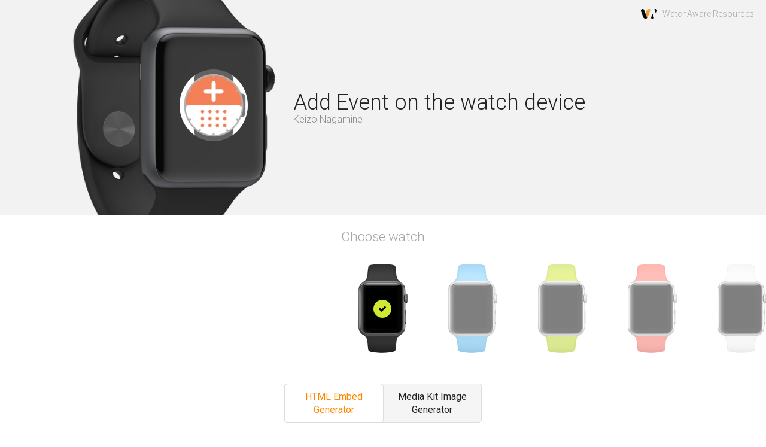

--- FILE ---
content_type: text/html;charset=utf-8
request_url: https://watchaware.com/v3/embed/995141224
body_size: 2923
content:
<!DOCTYPE html>
<html class="no-js">
<head>
  <meta charset="utf-8">
  <meta http-equiv="X-UA-Compatible" content="IE=edge">
    <meta name="twitter:widgets:theme" content="light">
	<meta name="twitter:widgets:link-color" content="#dc7d1a">
	<meta name="twitter:card" content="summary"><meta name="twitter:title" content="Add Event on the watch device by Keizo Nagamine Watch App Embed Generator - WatchAware">
	<meta name="twitter:site" content="@watchaware">
	<meta name="twitter:description" content="The WatchAware Embed Generator for Add Event on the watch device by Keizo Nagamine">
	<meta name="twitter:image:src" content="https://s3.amazonaws.com/itunes-images/app-assets/995141224/16089088/995141224-16089088-circularArtwork-300.jpg">
	<meta name="twitter:partner" content="tfwp">
	<title>Add Event on the watch device by Keizo Nagamine Watch App Embed Generator - WatchAware</title>
	<meta name="description" content="The WatchAware Embed Generator for Add Event on the watch device by Keizo Nagamine">
	<link href="https://watchaware.com/v3/embed/995141224" rel="canonical" />
	<meta property="og:locale" content="en_US">
	<meta property="og:type" content="website">
	<meta property="og:title" content="Add Event on the watch device by Keizo Nagamine Watch App Embed Generator - WatchAware">
	<meta property="og:description" content="The WatchAware Embed Generator for Add Event on the watch device by Keizo Nagamine">
	<meta property="og:url" content="https://watchaware.com/v3/embed/995141224">
	<meta property="og:site_name" content="WatchAware">
	<meta property="og:image" content="https://s3.amazonaws.com/itunes-images/app-assets/995141224/16089088/995141224-16089088-circularArtwork-300.jpg">
	<script type="text/javascript">
		(function(i,s,o,g,r,a,m){i['GoogleAnalyticsObject']=r;i[r]=i[r]||function(){
			(i[r].q=i[r].q||[]).push(arguments)},i[r].l=1*new Date();a=s.createElement(o),
			m=s.getElementsByTagName(o)[0];a.async=1;a.src=g;m.parentNode.insertBefore(a,m)
		})(window,document,'script','//www.google-analytics.com/analytics.js','__gaTracker');
		__gaTracker('create', 'UA-53639315-2', 'auto');
		__gaTracker('set', 'forceSSL', true);
		__gaTracker('require', 'linkid', 'linkid.js');
		__gaTracker('send','pageview');
    // v4
	</script>
  <meta name="viewport" content="width=device-width, initial-scale=1">
  <link rel='stylesheet' href='//fonts.googleapis.com/css?family=Roboto:400,300,100,700' type='text/css'>
  <link rel="stylesheet" href="//maxcdn.bootstrapcdn.com/font-awesome/4.3.0/css/font-awesome.min.css">
  <link rel="stylesheet" href="https://cdn-embed-v3.watchaware.com/v3/assets/embed_generator/css/main-v1.2.css">
  <script src="https://cdn-embed-v3.watchaware.com/v3/assets/js/modernizr-custom.min.js"></script>
	<script>
	var WATCHAWARE_APP = {};
	WATCHAWARE_APP.id = "995141224";
	// Lookup for default image
	WATCHAWARE_APP.embed_default_styles = {
				"42alu-grey-sport-black":"https://s3.amazonaws.com/mediakit-images/app-assets/995141224/13632123/995141224-13632123-embed-42alu-grey-sport-black.jpg",
				"42gold-classic-black":"https://s3.amazonaws.com/mediakit-images/app-assets/995141224/13632123/995141224-13632123-embed-42gold-classic-black.jpg",
				"42steel-black-link-black":"https://s3.amazonaws.com/mediakit-images/app-assets/995141224/13632123/995141224-13632123-embed-42steel-black-link-black.jpg",
				"42steel-link-grey":"https://s3.amazonaws.com/mediakit-images/app-assets/995141224/13632123/995141224-13632123-embed-42steel-link-grey.jpg",
				"42steel-sport-black":"https://s3.amazonaws.com/mediakit-images/app-assets/995141224/13632123/995141224-13632123-embed-42steel-sport-black.jpg",
				"42alu-sport-black":"https://s3.amazonaws.com/mediakit-images/app-assets/995141224/13632123/995141224-13632123-embed-42alu-sport-black.jpg",
				"42gold-classic-blue":"https://s3.amazonaws.com/mediakit-images/app-assets/995141224/13632123/995141224-13632123-embed-42gold-classic-blue.jpg",
				"42steel-classic-black":"https://s3.amazonaws.com/mediakit-images/app-assets/995141224/13632123/995141224-13632123-embed-42steel-classic-black.jpg",
				"42steel-milanese":"https://s3.amazonaws.com/mediakit-images/app-assets/995141224/13632123/995141224-13632123-embed-42steel-milanese.jpg",
				"42steel-sport-white":"https://s3.amazonaws.com/mediakit-images/app-assets/995141224/13632123/995141224-13632123-embed-42steel-sport-white.jpg",
				"42alu-sport-blue":"https://s3.amazonaws.com/mediakit-images/app-assets/995141224/13632123/995141224-13632123-embed-42alu-sport-blue.jpg",
				"42gold-modern-red":"https://s3.amazonaws.com/mediakit-images/app-assets/995141224/13632123/995141224-13632123-embed-42gold-modern-red.jpg",
				"42steel-leather-black":"https://s3.amazonaws.com/mediakit-images/app-assets/995141224/13632123/995141224-13632123-embed-42steel-leather-black.jpg",
				"42steel-modern-black":"https://s3.amazonaws.com/mediakit-images/app-assets/995141224/13632123/995141224-13632123-embed-42steel-modern-black.jpg",
				"42alu-sport-green":"https://s3.amazonaws.com/mediakit-images/app-assets/995141224/13632123/995141224-13632123-embed-42alu-sport-green.jpg",
				"42gold-rose-modern-rose":"https://s3.amazonaws.com/mediakit-images/app-assets/995141224/13632123/995141224-13632123-embed-42gold-rose-modern-rose.jpg",
				"42steel-leather-blue":"https://s3.amazonaws.com/mediakit-images/app-assets/995141224/13632123/995141224-13632123-embed-42steel-leather-blue.jpg",
				"42steel-modern-blue":"https://s3.amazonaws.com/mediakit-images/app-assets/995141224/13632123/995141224-13632123-embed-42steel-modern-blue.jpg",
				"42alu-sport-pink":"https://s3.amazonaws.com/mediakit-images/app-assets/995141224/13632123/995141224-13632123-embed-42alu-sport-pink.jpg",
				"42gold-rose-sport-white":"https://s3.amazonaws.com/mediakit-images/app-assets/995141224/13632123/995141224-13632123-embed-42gold-rose-sport-white.jpg",
				"42steel-leather-brown":"https://s3.amazonaws.com/mediakit-images/app-assets/995141224/13632123/995141224-13632123-embed-42steel-leather-brown.jpg",
				"42steel-modern-brown":"https://s3.amazonaws.com/mediakit-images/app-assets/995141224/13632123/995141224-13632123-embed-42steel-modern-brown.jpg",
				"42alu-sport-white":"https://s3.amazonaws.com/mediakit-images/app-assets/995141224/13632123/995141224-13632123-embed-42alu-sport-white.jpg",
				"42gold-sport-black":"https://s3.amazonaws.com/mediakit-images/app-assets/995141224/13632123/995141224-13632123-embed-42gold-sport-black.jpg",
				"42steel-leather-stone":"https://s3.amazonaws.com/mediakit-images/app-assets/995141224/13632123/995141224-13632123-embed-42steel-leather-stone.jpg",
				"42steel-modern-pink":"https://s3.amazonaws.com/mediakit-images/app-assets/995141224/13632123/995141224-13632123-embed-42steel-modern-pink.jpg",
		};
	</script>
</head>
<body><div class="wr-header">
  <div class="wr-header__center clearfix">
    <div class="wr-header__logo">WatchAware Resources</div>
    <div class="wr-header__img">
      <img src="https://daw52dg0bedts.cloudfront.net/watchaware-embed-assets/apple-watch-sport--space-gray-aluminum-case-black-sport-band--0332.jpg">
      <div class="wr-header__icon">
        <img src="https://s3.amazonaws.com/itunes-images/app-assets/995141224/16089088/995141224-16089088-circularArtwork-300.jpg">
      </div>
    </div>
    <div class="wr-header__data">
      <div class="wr-header__data__text">
        <h1>Add Event on the watch device</h1>
        <h3>Keizo Nagamine</h3>
      </div>
    </div>
  </div>
</div>
<div class="text-center margin-t--20 text-16 opacity04">Choose watch</div>
<div class="wr-watch-wrap">
  <div class="wr-watch">
    <div class="wr-watch__img js-watch active" data-string="111/10101"><img src="../assets/images/watch_combinations_thumb/alu-grey-sport-black.png"></div>
    <div class="wr-watch__img js-watch" data-string="110/10102"><img src="../assets/images/watch_combinations_thumb/alu-sport-blue.png"></div>
    <div class="wr-watch__img js-watch" data-string="110/10103"><img src="../assets/images/watch_combinations_thumb/alu-sport-green.png"></div>
    <div class="wr-watch__img js-watch" data-string="110/10104"><img src="../assets/images/watch_combinations_thumb/alu-sport-pink.png"></div>
    <div class="wr-watch__img js-watch" data-string="110/10105"><img src="../assets/images/watch_combinations_thumb/alu-sport-white.png"></div>
    <div class="wr-watch__img--divider"></div>
    <div class="wr-watch__img js-watch" data-string="120/10101"><img src="../assets/images/watch_combinations_thumb/steel-sport-black.png"></div>
    <div class="wr-watch__img js-watch" data-string="120/10105"><img src="../assets/images/watch_combinations_thumb/steel-sport-white.png"></div>
    <div class="wr-watch__img js-watch" data-string="120/10201"><img src="../assets/images/watch_combinations_thumb/steel-modern-black.png"></div>
    <div class="wr-watch__img js-watch" data-string="120/10202"><img src="../assets/images/watch_combinations_thumb/steel-modern-blue.png"></div>
    <div class="wr-watch__img js-watch" data-string="120/10203"><img src="../assets/images/watch_combinations_thumb/steel-modern-brown.png"></div>
    <div class="wr-watch__img js-watch" data-string="120/10204"><img src="../assets/images/watch_combinations_thumb/steel-modern-pink.png"></div>
    <div class="wr-watch__img js-watch" data-string="120/10301"><img src="../assets/images/watch_combinations_thumb/steel-classic-black.png"></div>
    <div class="wr-watch__img js-watch" data-string="120/10401"><img src="../assets/images/watch_combinations_thumb/steel-leather-black.png"></div>
    <div class="wr-watch__img js-watch" data-string="120/10402"><img src="../assets/images/watch_combinations_thumb/steel-leather-blue.png"></div>
    <div class="wr-watch__img js-watch" data-string="120/10403"><img src="../assets/images/watch_combinations_thumb/steel-leather-brown.png"></div>
    <div class="wr-watch__img js-watch" data-string="120/10404"><img src="../assets/images/watch_combinations_thumb/steel-leather-stone.png"></div>
    <div class="wr-watch__img js-watch" data-string="120/10501"><img src="../assets/images/watch_combinations_thumb/steel-link-grey.png"></div>
    <div class="wr-watch__img js-watch" data-string="121/10502"><img src="../assets/images/watch_combinations_thumb/steel-black-link-black.png"></div>
    <div class="wr-watch__img js-watch" data-string="120/10601"><img src="../assets/images/watch_combinations_thumb/steel-milanese.png"></div>
    <div class="wr-watch__img--divider"></div>
    <div class="wr-watch__img js-watch" data-string="130/10101"><img src="../assets/images/watch_combinations_thumb/gold-sport-black.png"></div>
    <div class="wr-watch__img js-watch" data-string="131/10105"><img src="../assets/images/watch_combinations_thumb/gold-rose-sport-white.png"></div>
    <div class="wr-watch__img js-watch" data-string="130/10205"><img src="../assets/images/watch_combinations_thumb/gold-modern-red.png"></div>
    <div class="wr-watch__img js-watch" data-string="131/10206"><img src="../assets/images/watch_combinations_thumb/gold-rose-modern-rose.png"></div>
    <div class="wr-watch__img js-watch" data-string="130/10302"><img src="../assets/images/watch_combinations_thumb/gold-classic-black.png"></div>
    <div class="wr-watch__img js-watch" data-string="130/10303"><img src="../assets/images/watch_combinations_thumb/gold-classic-blue.png"></div>
  </div>
</div>
<div class="main-wrapper">
  <div class="wr-select">
    <button class="js-select active">HTML Embed Generator</button>
    <button class="js-select">Media Kit Image Generator</button>
  </div>
  <div class="eg-wrapper clearfix wr-generator js-generator active">
    <div class="eg-preview js-preview" data-src="https://cdn-embed-v3.watchaware.com">
    </div>
    <div class="eg-generator">
      <div class="eg-generator__section eg-generator__section--small clearfix">
        <h2 class="eg-generator__section__title">Size</h2>
        <div class="eg-generator__section__pick">
          <button class="eg-pick--prime js-head-size active">Large</button>
          <button class="eg-pick--prime js-head-size">Medium</button>
          <button class="eg-pick--prime js-head-size">Small</button>
        </div>
      </div>
      <div class="eg-generator__section eg-generator__section--small clearfix">
        <h2 class="eg-generator__section__title">Description</h2>
        <div class="eg-generator__section__pick">
          <button class="eg-pick--prime js-desc-size active">Full</button>
          <button class="eg-pick--prime js-desc-size">Title</button>
          <button class="eg-pick--prime js-desc-size">No</button>
        </div>
      </div>
      <div class="eg-generator__section eg-generator__section--small clearfix">
        <h2 class="eg-generator__section__title">Icon Start</h2>
        <div class="eg-generator__section__pick">
          <button class="eg-pick--prime js-icon-start active">App</button>
          <button class="eg-pick--prime js-icon-start">Glance</button>
          <button class="eg-pick--prime js-icon-start">Notification</button>
        </div>
      </div>
      <div class="eg-generator__section eg-generator__section--small clearfix">
        <h2 class="eg-generator__section__title">Auto Start</h2>
        <div class="eg-generator__section__pick">
          <button class="eg-pick--prime js-auto-start">App</button>
          <button class="eg-pick--prime js-auto-start">Glance</button>
          <button class="eg-pick--prime js-auto-start">Notification</button>
        </div>
      </div>
      <div class="eg-generator__section eg-generator__section-code">
        Paste code into your website:
        <textarea class="eg-generator-code js-code"></textarea>
      </div>
    </div>
  </div>
  <div class="eg-wrapper clearfix wr-generator js-generator">
    <div class="rg">
      <div class="rg__control">
        <div class="rg__control__box rg__control__box--presets">
          <span>Presets: </span>
          <button class="js-preset active">1</button>
          <button class="js-preset">2</button>
          <button class="js-preset">3</button>
          <button class="js-preset">4</button>
          <button class="js-preset">5</button>
        </div>
      </div>
      <div class="rg__control clearfix">
        <div class="rg__control__box">
          <button class="js-option active">Icon</button>
          <button class="js-option active">Title</button>
          <button class="js-option active">Dev</button>
        </div>
        <div class="rg__control__box">
          <button class="js-control active"><i class="fa fa-refresh"></i></button>
          <button class="js-control"><i class="fa fa-repeat"></i></button>
          <button class="js-control"><i class="fa fa-arrows"></i></button>
          <button class="js-control"><i class="fa fa-expand"></i></button>
        </div>
        <div class="rg__control__box">
          <button class="js-control"><i class="fa fa-text-width"></i></button>
          <button class="js-align active"><i class="fa fa-align-left"></i></button>
          <button class="js-align"><i class="fa fa-align-center"></i></button>
          <button class="js-align"><i class="fa fa-align-right"></i></button>
        </div>
        <div class="rg__control__box">
          <button class="js-control"><i class="fa fa-arrows-v"></i></button>
        </div>
        <button class="rg__control__get js-get">Get Image</button>
      </div>
      <div id="js-swipe" class="rg__wrapper">
        <div class="rg__loader js-load">
          <svg width="70" height="70">
            <path id="js-loader" d="m3,35c0,-17.679558 14.320442,-32 32,-32c17.679558,0 32,14.320442 32,32c0,17.679558 -14.320442,32 -32,32c-17.679558,0 -32,-14.320442 -32,-32z"></path>
          </svg>
        </div>
        <canvas id="js-canvas" class="rg__canvas" width="2000" height="1125"></canvas>
        <div class="rg__counter js-size"></div>
      </div>
      <div class="rg__assets js-screen" data-icon="https://s3.amazonaws.com/itunes-images/app-assets/995141224/16089088/995141224-16089088-circularArtwork-300.jpg" data-title="Add Event on the watch device" data-dev="Keizo Nagamine"
           data-img="https://s3.amazonaws.com/itunes-images/app-assets/995141224/16089088/995141224-16089088-screenshot-watch-1.jpg,https://s3.amazonaws.com/itunes-images/app-assets/995141224/16089088/995141224-16089088-screenshot-watch-2.jpg,https://s3.amazonaws.com/itunes-images/app-assets/995141224/16089088/995141224-16089088-screenshot-watch-3.jpg,https://s3.amazonaws.com/itunes-images/app-assets/995141224/16089088/995141224-16089088-screenshot-watch-4.jpg,https://s3.amazonaws.com/itunes-images/app-assets/995141224/16089088/995141224-16089088-screenshot-watch-5.jpg,">
      </div>
    </div>
  </div>
</div>
<script src="//ajax.googleapis.com/ajax/libs/jquery/1.10.2/jquery.min.js"></script>
<script src="https://cdn-embed-v3.watchaware.com/v3/assets/js/jquery.touchSwipe.min.js"></script>
<script src="https://cdn-embed-v3.watchaware.com/v3/assets/js/watchaware-demo-embed.js"></script>
<script src="https://cdn-embed-v3.watchaware.com/v3/assets/embed_generator/js/main-v1.5.js"></script>
<script defer src="https://static.cloudflareinsights.com/beacon.min.js/vcd15cbe7772f49c399c6a5babf22c1241717689176015" integrity="sha512-ZpsOmlRQV6y907TI0dKBHq9Md29nnaEIPlkf84rnaERnq6zvWvPUqr2ft8M1aS28oN72PdrCzSjY4U6VaAw1EQ==" data-cf-beacon='{"version":"2024.11.0","token":"76d12e575e814ec2a2703750f80f4be6","r":1,"server_timing":{"name":{"cfCacheStatus":true,"cfEdge":true,"cfExtPri":true,"cfL4":true,"cfOrigin":true,"cfSpeedBrain":true},"location_startswith":null}}' crossorigin="anonymous"></script>
<script defer src="https://static.cloudflareinsights.com/beacon.min.js/vcd15cbe7772f49c399c6a5babf22c1241717689176015" integrity="sha512-ZpsOmlRQV6y907TI0dKBHq9Md29nnaEIPlkf84rnaERnq6zvWvPUqr2ft8M1aS28oN72PdrCzSjY4U6VaAw1EQ==" data-cf-beacon='{"version":"2024.11.0","token":"76d12e575e814ec2a2703750f80f4be6","r":1,"server_timing":{"name":{"cfCacheStatus":true,"cfEdge":true,"cfExtPri":true,"cfL4":true,"cfOrigin":true,"cfSpeedBrain":true},"location_startswith":null}}' crossorigin="anonymous"></script>
</body>
</html>

--- FILE ---
content_type: text/html;charset=utf-8
request_url: https://cdn-embed-v3.watchaware.com/v3/i/995141224/111/10101/1/0/2/2
body_size: 2781
content:
<!DOCTYPE html>
<html>
<head>
  <meta charset="utf-8">
  <meta http-equiv="X-UA-Compatible" content="IE=edge">
  <title></title>
  <meta name="description" content="App embed src">
  <meta name="viewport" content="width=device-width, initial-scale=1">
  <link href="https://watchaware.com/watch-apps/995141224" rel="canonical" />
  <link rel='stylesheet' href='//fonts.googleapis.com/css?family=Roboto:400,300,100,700' type='text/css'>
  <link rel="stylesheet" href="https://cdn-embed-v3.watchaware.com/v3/assets/css/iframe-main-v1.5.css">
  <script>
    if (window==window.top) {
      /* Page is intended as iframe - redirect user to article */
      //window.location="http://watchaware.com/watch-apps/995141224"; // Disalbed while in developement FIXME
    }
  </script>
  <script src="https://cdn-embed-v3.watchaware.com/v3/assets/js/modernizr-custom.min.js"></script>
</head>
<body><!--
Possible classes to set on the frame div based on the url codes
  watch-alu          - base alu face
  watch-alu-grey     - dark grey alu face
  watch-steel        - base steel face
  watch-steel-black  - black steel face
  watch-gold         - base gold face
  watch-gold-rose    - rose gold face
  VALUE: watch--alu-grey
  band--no-band      - no band shown
  band--sport-black
  band--sport-blue
  band--sport-green
  band--sport-pink
  band--sport-white
  band--modern-blue
  band--modern-brown
  band--modern-pink
  band--modern-red
  band--modern-rose
  band--milanese
  band--link-black
  band--link-grey
  band--leather-blue
  band--leather-brown
  band--leather-stone
  band--classic-black
  band--classic-blue
  VALUE: band--sport-black
  head-m              - half band visible
  head-s              - only a small portion of the band is visible
  VALUE:  
  no-description      - app discription is not visible
  VALUE:  
  js-icon-app          - app starts on app icon click on the watch screen
  js-icon-glance       - glance starts on app icon click on the watch screen
  js-icon-notification - notification starts on app icon click on the watch screen
  VALUE: js-icon-app
  js-auto-app         - app starts automatically
  js-auto-glance      - glance starts automatically
  js-auto-notification - notification starts automatically
  VALUE: 
-->
<!--
App Meta
  app_name- Add Event on the watch device
  app_full_name- Add Event on the watch device - simple and easy app for adding events to the calendar
  app_icon- https://s3.amazonaws.com/itunes-images/app-assets/995141224/16089088/995141224-16089088-circularArtwork-300.jpg
  developer_name- Keizo Nagamine
  app_synopsis- [About App]
By using this application, you can register events to calendars on the watch device.
(So you need an Apple Watch device.)
[Basic Features]
You can edit these setting items.
+ Title (Select from candidates, or use voice dictation.)
+ All-day
+ Start date
+ End date
[Additional Features]
By purchasing additional features on parent(iOS) app, you can use these features.
+ Repeat setting
+ Calendar setting
+ Alert setting
+ Edit Title candidates
[Title Candidates]
If you purchase additional features on parent(iOS) app, you can edit Title Candidates list.
Changes is applied to Apple Watch app and you can select new candidates.
  app_synopsis_short- [About App]
  dev_link- 
  dev_about- 
  dev_itunes- https://apps.apple.com/us/developer/keizo-nagamine/id509800615?uo=4
  dev_facebook- 
  dev_twitter- 
  dev_gplus- 
  permalink- http://watchaware.com/watch-apps/995141224
  Video
	poster - apng - h264 - app_static_screen_image- app_video_apng- app_video_h264-   yes - app_supports_app
  Glances:
  Notification:
  -->
<div class="frame clearfix loading watch--alu-grey band--sport-black   js-icon-app    js-load js-watch">
  <div class="frame-head">
    <a href="http://watchaware.com/watch-apps/995141224" target="_top" class="frame-logo">
      <span class="frame-logo__letter">W</span>
      <span class="frame-logo__letter">A</span>
      <span class="frame-logo__letter">T</span>
      <span class="frame-logo__letter">C</span>
      <span class="frame-logo__letter">H</span>
      <span class="frame-logo__letter">A</span>
      <span class="frame-logo__letter">W</span>
      <span class="frame-logo__letter">A</span>
      <span class="frame-logo__letter">R</span>
      <span class="frame-logo__letter">E</span>
    </a>
    <div class="frame-watch">
      <!-- Load indicator -->
      <div class="frame-watch__load show-on-load"></div>
      <!-- Watch band -->
      <div class="frame-watch__band hide-on-load"></div>
      <!-- Watch face -->
      <div class="frame-watch__face">
        <div class="frame-watch__face__screen">
          <a href="http://watchaware.com/watch-apps/995141224" target="_top"
             class="stage-sample show-bad-browser" style="background-image: url('https://s3.amazonaws.com/itunes-images/app-assets/995141224/16089088/995141224-16089088-circularArtwork-300.jpg')"></a>
          <div class="stage hide-bad-browser js-stage">
            <div class="stage__base js-base">
              <!-- App logo goes here as a background image. -->
              <!-- add js-app/glance/notification-btn class depending on what should play on the icon click -->
              <div class="stage-icon" style="background-image: url('https://s3.amazonaws.com/itunes-images/app-assets/995141224/16089088/995141224-16089088-circularArtwork-300.jpg')"></div>
              <div class="stage-icon"></div>
              <div class="stage-icon"></div>
              <div class="stage-icon"></div>
              <div class="stage-icon"></div>
              <div class="stage-icon"></div>
              <div class="stage-icon"></div>
              <div class="stage-icon"></div>
              <div class="stage-icon"></div>
              <div class="stage-icon"></div>
              <div class="stage-icon"></div>
              <div class="stage-icon"></div>
              <div class="stage-icon"></div>
              <div class="stage-icon"></div>
              <div class="stage-icon"></div>
              <div class="stage-icon"></div>
              <div class="stage-icon"></div>
              <div class="stage-icon"></div>
              <div class="stage-icon"></div>
              <div class="stage-icon"></div>
            </div>
            <div class="stage__blur"></div>
                        <!-- Static image (first frame) of the app goes here as a background image,
                 apng source goes into data-apng, video source goes into data-video attribute. -->
            <div class="stage__zoom js-app">
              <div class="stage__zoom__app application application--gallery" style="background-image: url('')"
                   data-apng=""
                   data-video="">
                <!-- if there is no video just screenshots, insert those here.
                     First image has 'active' class, others have 'hidden'.
                     Also, in this case, 'application--gallery' class need to be added to the parent div -->
                                <img src="https://s3.amazonaws.com/itunes-images/app-assets/995141224/16089088/995141224-16089088-screenshot-watch-1.jpg" class="w-active">
                                <img src="https://s3.amazonaws.com/itunes-images/app-assets/995141224/16089088/995141224-16089088-screenshot-watch-2.jpg" class="w-hidden">
                                <img src="https://s3.amazonaws.com/itunes-images/app-assets/995141224/16089088/995141224-16089088-screenshot-watch-3.jpg" class="w-hidden">
                                <img src="https://s3.amazonaws.com/itunes-images/app-assets/995141224/16089088/995141224-16089088-screenshot-watch-4.jpg" class="w-hidden">
                                <img src="https://s3.amazonaws.com/itunes-images/app-assets/995141224/16089088/995141224-16089088-screenshot-watch-5.jpg" class="w-hidden">
                </div>
            </div>
            </div>
        </div>
        <div class="frame-watch__face__crown hide-bad-browser js-crown"></div>
      </div>
    </div>
    <a href="http://watchaware.com/watch-apps/995141224" target="_top" class="frame-icon">
      <img src="https://s3.amazonaws.com/itunes-images/app-assets/995141224/16089088/995141224-16089088-circularArtwork-300.jpg">
    </a>
    <div class="frame-controls hide-on-load hide-bad-browser">
            <button class="frame-controls__btn js-app-btn" data-str="App"><i class="wa-icon-record-1"></i></button>
      </div>
  </div>
  <div class="frame-app-data">
    <div class="frame-app-data__first clearfix">
      <a href="http://watchaware.com/watch-apps/995141224" target="_top" class="frame-app-data__icon">
        <img src="https://s3.amazonaws.com/itunes-images/app-assets/995141224/16089088/995141224-16089088-circularArtwork-300.jpg">
      </a>
      <a href="http://watchaware.com/watch-apps/995141224" target="_top" class="frame-app-data__title truncate">Add Event on the watch device - simple and easy app for adding events to the calendar</a>
      <div class="frame-app-data__developer truncate">Keizo Nagamine</div>
    </div>
    <div class="frame-app-data__last">[About App]
By using this application, you can register events to calendars on the watch device.
(So you need an Apple Watch device.)
[Basic Features]
You can edit these setting items.
+ Title (Select from candidates, or use voice dictation.)
+ All-day
+ Start date
+ End date
[Additional Features]
By purchasing additional features on parent(iOS) app, you can use these features.
+ Repeat setting
+ Calendar setting
+ Alert setting
+ Edit Title candidates
[Title Candidates]
If you purchase additional features on parent(iOS) app, you can edit Title Candidates list.
Changes is applied to Apple Watch app and you can select new candidates.</div>
    <div class="frame-share">
      <button class="frame-share__btn frame-share__btn--like js-like" data-id="995141224" data-str="0"><i class="wa-icon-heart"></i></button>
      <button class="frame-share__btn frame-share__btn--share js-share" data-str="share"><i class="wa-icon-link-3"></i></button>
      <a href="https://www.tumblr.com/share" target="_top" class="frame-share__link frame-share__link--tu"><i class="wa-icon-tumblr"></i></a>
      <a href="http://www.reddit.com/submit?url=http://watchaware.com/watch-apps/995141224&title=Add Event on the watch device - simple and easy app for adding events to the calendar" target="_top"
         class="frame-share__link frame-share__link--re"><i class="wa-icon-reddit"></i></a>
      <a href="https://plus.google.com/share?url=http://watchaware.com/watch-apps/995141224" target="_top"
         class="frame-share__link frame-share__link--go"><i class="wa-icon-google-plus"></i></a>
      <a href="https://pinterest.com/pin/create/button/?url=http://watchaware.com/watch-apps/995141224&description=[About App]&media=" target="_top"
         class="frame-share__link frame-share__link--pi"><i class="wa-icon-pinterest"></i></a>
      <a href="https://www.facebook.com/sharer/sharer.php?u=http://watchaware.com/watch-apps/995141224" target="_top"
         class="frame-share__link frame-share__link--fb"><i class="wa-icon-facebook"></i></a>
      <a href="https://twitter.com/intent/tweet?text=Add Event on the watch device - simple and easy app for adding events to the calendar&url=http://watchaware.com/watch-apps/995141224&via=watchaware" target="_top"
         class="frame-share__link frame-share__link--tw"><i class="wa-icon-twitter"></i></a>
    </div>
    <div class="browser-happy show-bad-browser">
      Browser is not suitable for app demo. <a href="http://browsehappy.com/" target="_top">UPDATE</a>
    </div>
  </div>
</div>
<script src="//ajax.googleapis.com/ajax/libs/jquery/1.10.2/jquery.min.js"></script>
<script src="https://cdn-embed-v3.watchaware.com/v3/assets/js/cookies.js"></script>
<script src="https://cdn-embed-v3.watchaware.com/v3/assets/js/apng-canvas.min.js"></script>
<script src="https://cdn-embed-v3.watchaware.com/v3/assets/js/jquery.touchSwipe.min.js"></script>
<script src="https://cdn-embed-v3.watchaware.com/v3/assets/js/iframe-main-v1.5.js"></script>
<script type="text/javascript">
	var _gaq = _gaq || [];
	_gaq.push(['_setAccount', 'UA-53639315-2']);
	_gaq.push(['_setDomainName', 'watchaware.com']);
	_gaq.push(['_setAllowHash', 'false']);
	_gaq.push(['_setAllowLinker', true]);
	_gaq.push(['_trackPageview']);
	(function() {
	var ga = document.createElement('script'); ga.type = 'text/javascript'; ga.async = true;
	ga.src = ('https:' == document.location.protocol ? 'https://ssl' : 'http://www') + '.google-analytics.com/ga.js';
	var s = document.getElementsByTagName('script')[0]; s.parentNode.insertBefore(ga, s);
	})();
</script>
<script defer src="https://static.cloudflareinsights.com/beacon.min.js/vcd15cbe7772f49c399c6a5babf22c1241717689176015" integrity="sha512-ZpsOmlRQV6y907TI0dKBHq9Md29nnaEIPlkf84rnaERnq6zvWvPUqr2ft8M1aS28oN72PdrCzSjY4U6VaAw1EQ==" data-cf-beacon='{"version":"2024.11.0","token":"76d12e575e814ec2a2703750f80f4be6","r":1,"server_timing":{"name":{"cfCacheStatus":true,"cfEdge":true,"cfExtPri":true,"cfL4":true,"cfOrigin":true,"cfSpeedBrain":true},"location_startswith":null}}' crossorigin="anonymous"></script>
<script defer src="https://static.cloudflareinsights.com/beacon.min.js/vcd15cbe7772f49c399c6a5babf22c1241717689176015" integrity="sha512-ZpsOmlRQV6y907TI0dKBHq9Md29nnaEIPlkf84rnaERnq6zvWvPUqr2ft8M1aS28oN72PdrCzSjY4U6VaAw1EQ==" data-cf-beacon='{"version":"2024.11.0","token":"76d12e575e814ec2a2703750f80f4be6","r":1,"server_timing":{"name":{"cfCacheStatus":true,"cfEdge":true,"cfExtPri":true,"cfL4":true,"cfOrigin":true,"cfSpeedBrain":true},"location_startswith":null}}' crossorigin="anonymous"></script>
</body>
</html>

--- FILE ---
content_type: text/css
request_url: https://cdn-embed-v3.watchaware.com/v3/assets/embed_generator/css/main-v1.2.css
body_size: 7603
content:
/*! normalize.css v3.0.2 | MIT License | git.io/normalize */

/**
 * 1. Set default font family to sans-serif.
 * 2. Prevent iOS text size adjust after orientation change, without disabling
 *    user zoom.
 */

html {
  font-family: sans-serif; /* 1 */
  -ms-text-size-adjust: 100%; /* 2 */
  -webkit-text-size-adjust: 100%; /* 2 */
}

/**
 * Remove default margin.
 */

body {
  margin: 0;
}

/* HTML5 display definitions
   ========================================================================== */

/**
 * Correct `block` display not defined for any HTML5 element in IE 8/9.
 * Correct `block` display not defined for `details` or `summary` in IE 10/11
 * and Firefox.
 * Correct `block` display not defined for `main` in IE 11.
 */

article,
aside,
details,
figcaption,
figure,
footer,
header,
hgroup,
main,
menu,
nav,
section,
summary {
  display: block;
}

/**
 * 1. Correct `inline-block` display not defined in IE 8/9.
 * 2. Normalize vertical alignment of `progress` in Chrome, Firefox, and Opera.
 */

audio,
canvas,
progress,
video {
  display: inline-block; /* 1 */
  vertical-align: baseline; /* 2 */
}

/**
 * Prevent modern browsers from displaying `audio` without controls.
 * Remove excess height in iOS 5 devices.
 */

audio:not([controls]) {
  display: none;
  height: 0;
}

/**
 * Address `[hidden]` styling not present in IE 8/9/10.
 * Hide the `template` element in IE 8/9/11, Safari, and Firefox < 22.
 */

[hidden],
template {
  display: none;
}

/* Links
   ========================================================================== */

/**
 * Remove the gray background color from active links in IE 10.
 */

a {
  background-color: transparent;
}

/**
 * Improve readability when focused and also mouse hovered in all browsers.
 */

a:active,
a:hover {
  outline: 0;
}

/* Text-level semantics
   ========================================================================== */

/**
 * Address styling not present in IE 8/9/10/11, Safari, and Chrome.
 */

abbr[title] {
  border-bottom: 1px dotted;
}

/**
 * Address style set to `bolder` in Firefox 4+, Safari, and Chrome.
 */

b,
strong {
  font-weight: bold;
}

/**
 * Address styling not present in Safari and Chrome.
 */

dfn {
  font-style: italic;
}

/**
 * Address variable `h1` font-size and margin within `section` and `article`
 * contexts in Firefox 4+, Safari, and Chrome.
 */

h1 {
  font-size: 2em;
  margin: 0.67em 0;
}

/**
 * Address styling not present in IE 8/9.
 */

mark {
  background: #ff0;
  color: #000;
}

/**
 * Address inconsistent and variable font size in all browsers.
 */

small {
  font-size: 80%;
}

/**
 * Prevent `sub` and `sup` affecting `line-height` in all browsers.
 */

sub,
sup {
  font-size: 75%;
  line-height: 0;
  position: relative;
  vertical-align: baseline;
}

sup {
  top: -0.5em;
}

sub {
  bottom: -0.25em;
}

/* Embedded content
   ========================================================================== */

/**
 * Remove border when inside `a` element in IE 8/9/10.
 */

img {
  border: 0;
}

/**
 * Correct overflow not hidden in IE 9/10/11.
 */

svg:not(:root) {
  overflow: hidden;
}

/* Grouping content
   ========================================================================== */

/**
 * Address margin not present in IE 8/9 and Safari.
 */

figure {
  margin: 1em 40px;
}

/**
 * Address differences between Firefox and other browsers.
 */

hr {
  -moz-box-sizing: content-box;
  box-sizing: content-box;
  height: 0;
}

/**
 * Contain overflow in all browsers.
 */

pre {
  overflow: auto;
}

/**
 * Address odd `em`-unit font size rendering in all browsers.
 */

code,
kbd,
pre,
samp {
  font-family: monospace, monospace;
  font-size: 1em;
}

/* Forms
   ========================================================================== */

/**
 * Known limitation: by default, Chrome and Safari on OS X allow very limited
 * styling of `select`, unless a `border` property is set.
 */

/**
 * 1. Correct color not being inherited.
 *    Known issue: affects color of disabled elements.
 * 2. Correct font properties not being inherited.
 * 3. Address margins set differently in Firefox 4+, Safari, and Chrome.
 */

button,
input,
optgroup,
select,
textarea {
  color: inherit; /* 1 */
  font: inherit; /* 2 */
  margin: 0; /* 3 */
}

/**
 * Address `overflow` set to `hidden` in IE 8/9/10/11.
 */

button {
  overflow: visible;
}

/**
 * Address inconsistent `text-transform` inheritance for `button` and `select`.
 * All other form control elements do not inherit `text-transform` values.
 * Correct `button` style inheritance in Firefox, IE 8/9/10/11, and Opera.
 * Correct `select` style inheritance in Firefox.
 */

button,
select {
  text-transform: none;
}

/**
 * 1. Avoid the WebKit bug in Android 4.0.* where (2) destroys native `audio`
 *    and `video` controls.
 * 2. Correct inability to style clickable `input` types in iOS.
 * 3. Improve usability and consistency of cursor style between image-type
 *    `input` and others.
 */

button,
html input[type="button"], /* 1 */
input[type="reset"],
input[type="submit"] {
  -webkit-appearance: button; /* 2 */
  cursor: pointer; /* 3 */
}

/**
 * Re-set default cursor for disabled elements.
 */

button[disabled],
html input[disabled] {
  cursor: default;
}

/**
 * Remove inner padding and border in Firefox 4+.
 */

button::-moz-focus-inner,
input::-moz-focus-inner {
  border: 0;
  padding: 0;
}

/**
 * Address Firefox 4+ setting `line-height` on `input` using `!important` in
 * the UA stylesheet.
 */

input {
  line-height: normal;
}

/**
 * It's recommended that you don't attempt to style these elements.
 * Firefox's implementation doesn't respect box-sizing, padding, or width.
 *
 * 1. Address box sizing set to `content-box` in IE 8/9/10.
 * 2. Remove excess padding in IE 8/9/10.
 */

input[type="checkbox"],
input[type="radio"] {
  box-sizing: border-box; /* 1 */
  padding: 0; /* 2 */
}

/**
 * Fix the cursor style for Chrome's increment/decrement buttons. For certain
 * `font-size` values of the `input`, it causes the cursor style of the
 * decrement button to change from `default` to `text`.
 */

input[type="number"]::-webkit-inner-spin-button,
input[type="number"]::-webkit-outer-spin-button {
  height: auto;
}

/**
 * 1. Address `appearance` set to `searchfield` in Safari and Chrome.
 * 2. Address `box-sizing` set to `border-box` in Safari and Chrome
 *    (include `-moz` to future-proof).
 */

input[type="search"] {
  -webkit-appearance: textfield; /* 1 */
  -moz-box-sizing: content-box;
  -webkit-box-sizing: content-box; /* 2 */
  box-sizing: content-box;
}

/**
 * Remove inner padding and search cancel button in Safari and Chrome on OS X.
 * Safari (but not Chrome) clips the cancel button when the search input has
 * padding (and `textfield` appearance).
 */

input[type="search"]::-webkit-search-cancel-button,
input[type="search"]::-webkit-search-decoration {
  -webkit-appearance: none;
}

/**
 * Define consistent border, margin, and padding.
 */

fieldset {
  border: 1px solid #c0c0c0;
  margin: 0 2px;
  padding: 0.35em 0.625em 0.75em;
}

/**
 * 1. Correct `color` not being inherited in IE 8/9/10/11.
 * 2. Remove padding so people aren't caught out if they zero out fieldsets.
 */

legend {
  border: 0; /* 1 */
  padding: 0; /* 2 */
}

/**
 * Remove default vertical scrollbar in IE 8/9/10/11.
 */

textarea {
  overflow: auto;
}

/**
 * Don't inherit the `font-weight` (applied by a rule above).
 * NOTE: the default cannot safely be changed in Chrome and Safari on OS X.
 */

optgroup {
  font-weight: bold;
}

/* Tables
   ========================================================================== */

/**
 * Remove most spacing between table cells.
 */

table {
  border-collapse: collapse;
  border-spacing: 0;
}

td,
th {
  padding: 0;
}





/*! HTML5 Boilerplate v5.0.0 | MIT License | http://h5bp.com/ */

/*
 * What follows is the result of much research on cross-browser styling.
 * Credit left inline and big thanks to Nicolas Gallagher, Jonathan Neal,
 * Kroc Camen, and the H5BP dev community and team.
 */

/* ==========================================================================
   Base styles: opinionated defaults
   ========================================================================== */

html {
  color: #222;
  font-size: 14px;
  line-height: 1.4;
}

/*
 * Remove text-shadow in selection highlight:
 * https://twitter.com/miketaylr/status/12228805301
 *
 * These selection rule sets have to be separate.
 * Customize the background color to match your design.
 */

::-moz-selection {
  background: #b3d4fc;
  text-shadow: none;
}

::selection {
  background: #b3d4fc;
  text-shadow: none;
}

/*
 * A better looking default horizontal rule
 */

hr {
  display: block;
  height: 1px;
  border: 0;
  border-top: 1px solid #ccc;
  margin: 1em 0;
  padding: 0;
}

/*
 * Remove the gap between audio, canvas, iframes,
 * images, videos and the bottom of their containers:
 * https://github.com/h5bp/html5-boilerplate/issues/440
 */

audio,
canvas,
iframe,
img,
svg,
video {
  vertical-align: middle;
}

/*
 * Remove default fieldset styles.
 */

fieldset {
  border: 0;
  margin: 0;
  padding: 0;
}

/*
 * Allow only vertical resizing of textareas.
 */

textarea {
  resize: vertical;
}

/* ==========================================================================
   Browser Upgrade Prompt
   ========================================================================== */

.browserupgrade {
  margin: 0.2em 0;
  background: #ccc;
  color: #000;
  padding: 0.2em 0;
}

/* ==========================================================================
   Author's custom styles
   ========================================================================== */

/*
 * BEFORE MODIFYING THIS PART OF THE DOCUMENT READ THIS DOCUMENTATION CAREFULLY:
 *
 * http://cssguidelin.es/
 *
 * What differs from the guideline:
 *
 * - Indentations are 2px
 * - Columns are 120px wide
 * - don't use [] in html inside class="" for grouping
 * - in html class="" don't use 2 space between classes, but put the related ones next to each other
 * - low level commenting is not necessary but u can use, just try to explain the things u think is important
 *
 */

/*
 * RULES
 *
 *  0) GLOBAL.................................global rules for regular html elements
 *
 *  1) HEADER.................................header
 *
 *  2) EMBED GENERATOR........................the embed generator
 *
 *  3) RENDER GENERATOR.......................the render generator
 *
 *  4) MISCELLANEOUS..........................everything else
 *
 */



/*----------*\
   #GLOBAL
\*----------*/



* {
  box-sizing: border-box;
}

html {
  font-family: "Roboto", "Helvetica Neue", Helvetica, Arial, sans-serif;
  font-weight: 300;
}

body {
  background-color: #fff;
}

h1, h2, h3, h4, h5, h6 {
  font-weight: 300;
  margin: 10px 0;
}

input, button {
  -webkit-appearance: none;
}

button {
  border:  none;
  outline: none;
  padding: 0;
  background-color: transparent;
  -webkit-transition: .2s ease-out;
          transition: .2s ease-out;
}

a {
  text-decoration: none;
  color: #222;
  -webkit-transition: .2s ease-out;
          transition: .2s ease-out;
}

a:hover, .no-touch a:focus {
  color: #f80;
}



/*----------*\
   #HEADER
\*----------*/



.wr-header {
  position: relative;
  background-color: #f2f2f2;
}

  .wr-header__logo {
    position: absolute;
    top:   15px;
    right: 20px;
    line-height: 16px;
    color: rgba(0,0,0,.3);
    padding: 0 0 0 36px;
    background-repeat:   no-repeat;
    background-position: left center;
    background-size:     contain;
    background-image: url([data-uri]);
  }

  .wr-header__center {
    max-width: 1040px;
    margin: 0 auto;
  }

    .wr-header__img {
      position: relative;
      width:  175px;
      height: 360px;
      float: left;
      overflow: hidden;
    }

      .wr-header__img > img {
        position: absolute;
        top:    -50px;
        right:  -45px;
        width: 470px;
      }

      .wr-header__icon {
        position: absolute;
        top:   116px;
        right: 46px;
        width:  114px;
        height: 120px;
        border-radius: 50%;
        overflow: hidden;
      }

        .wr-header__icon > img {
          width:  100%;
          height: 100%;
        }

        .wr-header__icon:after {
          content: "";
          position: absolute;
          top:    0;
          right:  0;
          bottom: 0;
          left:   0;
          background-color: rgba(255,255,255,.23);
          pointer-events: none;
        }

    .wr-header__data {
      height: 360px;
      font-size: 0;
      overflow: hidden;
      white-space: nowrap;
    }

      .wr-header__data:before {
        content: "";
        width:  0;
        height: 100%;
        display: inline-block;
        vertical-align: middle;
      }

      .wr-header__data__text {
        display: inline-block;
        vertical-align: middle;
        padding-left: 30px;
        white-space: normal;
      }

        .wr-header__data__text > h1 {
          max-height: 135px;
          margin: 0;
          font-size: 36px;
          line-height: 1.25;
          overflow: hidden;
        }

        .wr-header__data__text > h3 {
          margin: -5px 0 0;
          font-size: 16px;
          opacity: .5;
        }



@media all and (min-width: 480px) {
  .wr-header__img {
    width:  240px;
  }
}

@media all and (min-width: 768px) {
  .wr-header__img {
    width:  340px;
  }
}





/*------------------*\
   #WATCH SELECTOR
\*------------------*/



.wr-watch-wrap {
  height: 210px;
  overflow: hidden;
}



.wr-watch {
  font-size: 0;
  overflow-x: scroll;
  overflow-y: hidden;
  padding: 20px 0;
  white-space: nowrap;
  -webkit-overflow-scrolling: touch;
}

  .wr-watch:before, .wr-watch:after {
    content: "";
    display: inline-block;
    width: 50%;
    width: -webkit-calc(50% - 75px);
    width:         calc(50% - 75px);
    height: 150px;
  }

  .wr-watch__img {
    position: relative;
    display: inline-block;
    vertical-align: top;
    width:  150px;
    height: 170px;
    padding: 10px 0;
    text-align: center;
    cursor: pointer;
    opacity: .5;
    -webkit-transition: .2s ease-out;
            transition: .2s ease-out;
  }

  .wr-watch__img:hover {
    opacity: .75;
  }

  .wr-watch__img.active {
    opacity: 1;
  }

  .wr-watch__img--divider {
    display: inline-block;
    vertical-align: top;
    width:  1px;
    height: 170px;
    background-color: rgba(0,0,0,.1);
    margin: 0 40px;
  }

    .wr-watch__img:before {
      font: normal normal normal 14px/1 FontAwesome;
      content: "\f00c";
      position: absolute;
      top:  70px;
      left: 50%;
      width:  30px;
      height: 30px;
      margin-left: -16px;
      border-radius: 50%;
      background-color: #000;
      color: #000;
      line-height: 30px;
      -webkit-transition: .2s ease-out;
              transition: .2s ease-out;
    }

    .wr-watch__img.active:before {
      background-color: #D2E734;
    }

    .wr-watch__img > img {
      height: 100%;
    }





/*----------------*\
   #MAIN WRAPPER
\*----------------*/



.main-wrapper {

}



.wr-select {
  width: 330px;
  margin: 20px auto;
  background-color: #f5f5f5;
  border-radius: 5px;
  border: solid 1px #ddd;
  font-size: 0;
}

  .wr-select > button {
    width: 50%;
    font-size: 16px;
    padding: 10px 0;
    font-weight: 500;
  }

  .wr-select > button.active {
    color: #f80;
    background-color: #fff;
    border-radius: 5px;
    box-shadow: 0 0 0 1px #ddd;
  }



.wr-generator {
  display: none;
}

.wr-generator.active {
  display: block;
}





/*------------------*\
   #EMBED GENERATOR
\*------------------*/



.eg-title {
  margin:  20px 0 0;
  padding: 0 20px;
  clear: both;
}



.eg-wrapper {
  width: 100%;
  max-width: 1040px;
  margin: 0 auto 50px;
}



.eg-generator {
  margin-top: 25px;
  padding: 0 20px;
  overflow: hidden;
}

  .eg-generator__section {

  }

  .eg-generator__section--small {
    text-align: center;
  }

  .eg-generator__section-code {
    margin-top: 15px;
    color: #aaa;
    font-weight: 100;
  }

    .eg-generator-code {
      display: block;
      width: 100%;
      height: 55px;
      padding: 7px 9px;
      font-family: "Lucida Console", Monaco, monospace;
      font-size: 14px;
      line-height: 21px;
      color: #666;
      white-space: nowrap;
      overflow: hidden;
      resize: none;
      border: 1px solid #ccc;
      border-radius: 3px;
    }

    .eg-generator__section__title {
      color: #888;
    }

    .eg-generator__section--small > .eg-generator__section__title {
      width: 150px;
      margin: 0 auto;
    }

    .eg-generator__section__pick {
      font-size: 0;
    }

    .eg-generator__section--small > .eg-generator__section__pick {
      overflow: hidden;
      width: 302px;
      margin: 8px auto;
      background-color: #f5f5f5;
      border-radius: 3px;
      border: solid 1px #ddd;
      font-size: 0;
    }

      .eg-generator__section__pick button {
        color: #aaa;
        text-transform: uppercase;
        font-size: 14px;
        padding: 5px 0;
        width: 100px;
        -webkit-transition: .4s ease-in-out;
                transition: .4s ease-in-out;
      }

      .eg-generator__section__pick > button.active {
        color: #f80;
        background-color: #fff;
        border-radius: 3px;
        box-shadow: 0 0 0 1px #ddd;
      }

      .eg-generator__section__pick > button.disabled {
        color: #ddd;
        pointer-events: none;
      }



.eg-preview {
  width: 330px;
  margin: 30px auto 0;
}

  .eg-preview__sample {
    width:  310px;
    height: 615px;
    margin: 10px;
    background-color: #f0f0f0;
    box-shadow: 0 3px 5px 1px rgba(0,0,0,.2);
  }



@media all and (min-width: 768px) {
  .eg-generator {
    margin-top: 45px;
  }

  .eg-preview {
    float: left;
  }
}




/*--------------------*\
   #RENDER GENERATOR
\*--------------------*/



.rg {
  width: 100%;
  max-width: 1000px;
  margin: 15px auto 0;
}

  .rg__control {
    padding: 0 15px;
  }

    .rg__control__box {
      display: inline-block;
      padding: 0 5px;
      box-shadow: 6px 0 0 -5px rgba(0,0,0,.1);
    }

    .rg__control__box:last-child {
      box-shadow: none;
    }

      .rg__control__box > button {
        width:  30px;
        height: 30px;
        color: rgba(0,0,0,.25);
      }

      .rg__control__box--presets > button {
        width:  25px;
        height: 20px;
        box-shadow: -1px 0 rgba(0,0,0,.1);
      }

      .rg__control__box--presets > button:first-of-type {
        box-shadow: none;
      }

      .rg__control__box--presets > span {
        opacity: .3;
      }

      .rg__control__box > button:hover {
        color: rgba(0,0,0,.5);
      }

      .rg__control__box > button.active {
        color: rgba(0,0,0,.75);
      }

    .rg__control__get {
      float: right;
      height: 24px;
      margin:  3px;
      padding: 0 5px;
      background-color: #838383;
      color: #fff;
      border-radius: 2px;
    }

    .rg__control__get:hover {
      background-color: #f80;
    }

  .rg__wrapper {
    position: relative;
    margin-top: 10px;
  }

    .rg__canvas {
      width:  100%;
      background-color: #f2f2f2;
    }

    .rg__counter {
      position: absolute;
      top:   10px;
      right: 10px;
      opacity: .5;
    }

  .rg__assets {
    padding: 10px;
    white-space: nowrap;
    overflow-x: auto;
    overflow-y: hidden;
    -webkit-overflow-scrolling: touch;
  }

  .rg__assets::-webkit-scrollbar {
    height: 2px;
  }

  .rg__assets::-webkit-scrollbar-track {
    border-radius: 1px;
    background-color: #f2f2f2;
  }

  .rg__assets::-webkit-scrollbar-thumb {
    border-radius: 1px;
    background-color: #222;
  }

    .rg__assets > img {
      height: 50px;
      margin-right: 10px;
      opacity: .5;
      background-color: #000;
      cursor: pointer;
      -webkit-transition: .2s ease-out;
              transition: .2s ease-out;
    }

    .rg__assets > img:hover {
      opacity: .75;
    }

    .rg__assets > img.active {
      opacity: 1;
    }





/*------------------*\
   #MISCALLENEOUS
\*------------------*/


.error-msg {
  margin:  50px 0;
  padding: 20px;
  background-color: rgba(255, 136, 0, 0.2);
  text-align: center;
}

.truncate {
  white-space: nowrap;
  overflow: hidden;
  text-overflow: ellipsis;
}

.rg__loader {
  position: absolute;
  top:    0;
  right:  0;
  bottom: 0;
  left:   0;
  display: none;
}

.rg__loader.loading {
  display: block;
}

  .rg__loader:before {
    content: "";
    position: absolute;
    top:  50%;
    left: 50%;
    width:  70px;
    height: 70px;
    margin: -35px 0 0 -35px;
    box-shadow: 0 0 0 1px rgba(0,0,0,.2);
    border-radius: 50%;
  }

  .rg__loader > svg {
    position: absolute;
    top:  50%;
    left: 50%;
    margin: -35px 0 0 -35px;
    stroke: #f80;
    fill: none;
    stroke-width: 3;
    stroke-dasharray:  201;
    stroke-dashoffset: 201;
    -webkit-transform: rotate(90deg);
            transform: rotate(90deg);
  }


/* ==========================================================================
   Helper classes
   ========================================================================== */

/*
 * Hide visually and from screen readers:
 * http://juicystudio.com/article/screen-readers-display-none.php
 */

.hidden {
  display: none !important;
  visibility: hidden;
}

/*
 * Hide only visually, but have it available for screen readers:
 * http://snook.ca/archives/html_and_css/hiding-content-for-accessibility
 */

.visuallyhidden {
  border: 0;
  clip: rect(0 0 0 0);
  height: 1px;
  margin: -1px;
  overflow: hidden;
  padding: 0;
  position: absolute;
  width: 1px;
}

/*
 * Extends the .visuallyhidden class to allow the element
 * to be focusable when navigated to via the keyboard:
 * https://www.drupal.org/node/897638
 */

.visuallyhidden.focusable:active,
.visuallyhidden.focusable:focus {
  clip: auto;
  height: auto;
  margin: 0;
  overflow: visible;
  position: static;
  width: auto;
}

/*
 * Hide visually and from screen readers, but maintain layout
 */

.invisible {
  visibility: hidden;
}

/*
 * Clearfix: contain floats
 *
 * For modern browsers
 * 1. The space content is one way to avoid an Opera bug when the
 *    `contenteditable` attribute is included anywhere else in the document.
 *    Otherwise it causes space to appear at the top and bottom of elements
 *    that receive the `clearfix` class.
 * 2. The use of `table` rather than `block` is only necessary if using
 *    `:before` to contain the top-margins of child elements.
 */

.clearfix:before,
.clearfix:after {
  content: " "; /* 1 */
  display: table; /* 2 */
}

.clearfix:after {
  clear: both;
}

/*-----------*\
   #OPACITY
\*-----------*/



.opacity0 {
  opacity: 0;
}

.opacity01 {
  opacity: .1;
}

.opacity02 {
  opacity: .2;
}

.opacity03 {
  opacity: .3;
}

.opacity04 {
  opacity: .4;
}

.opacity05 {
  opacity: .5;
}

.opacity06 {
  opacity: .6;
}

.opacity07 {
  opacity: .7;
}

.opacity08 {
  opacity: .8;
}

.opacity09 {
  opacity: .9;
}

.opacity1 {
  opacity: 1;
}





/*------------------*\
   #TEXT FORMATTING
\*------------------*/



.text-left {
  text-align: left;
}

.text-right {
  text-align: right;
}

.text-center {
  text-align: center;
}

.text-justify {
  text-align: justify;
}



.text-thin {
  font-weight: 100;
}

.text-light {
  font-weight: 300;
}

.text-normal {
  font-weight: 400;
}

.text-medium {
  font-weight: 500;
}

.text-bold {
  font-weight: 700;
}

.text-black {
  font-weight: 900;
}



.text-08 {
  font-size: 0.8em;
}

.text-12 {
  font-size: 1.2em;
}

.text-14 {
  font-size: 1.4em;
}

.text-16 {
  font-size: 1.6em;
}

.text-18 {
  font-size: 1.8em;
}

.text-20 {
  font-size: 2.0em;
}

.text-22 {
  font-size: 2.2em;
}

.text-24 {
  font-size: 2.4em;
}

.text-32 {
  font-size: 3.2em;
}

.text-36 {
  font-size: 3.6em;
}

.text-42 {
  font-size: 4.2em;
}

.text-50 {
  font-size: 5em;
}



.text-italic {
  font-style: italic;
}



.capitalize {
  text-transform: capitalize;
}

.uppercase {
  text-transform: uppercase;
}



.truncate { /* truncate for one line */
  white-space: nowrap !important;
  overflow: hidden;
  text-overflow: ellipsis;
}





/*--------*\
   #BOX
\*--------*/



.box-inline {
  display: inline-block;
}



.relative {
  position: relative;
}



.nomargin {
  margin: 0;
}

.margin-lr--20 {
  margin-left:  20px;
  margin-right: 20px;
}

.margin-lr--15 {
  margin-left:  15px;
  margin-right: 15px;
}

.margin-lr--10 {
  margin-left:  10px;
  margin-right: 10px;
}

.margin-lr--5 {
  margin-left:  5px;
  margin-right: 5px;
}

.margin-l--20 {
  margin-left: 20px;
}

.margin-r--20 {
  margin-right: 20px;
}

.margin-l--15 {
  margin-left: 15px;
}

.margin-r--15 {
  margin-right: 15px;
}

.margin-l--10 {
  margin-left: 10px;
}

.margin-r--10 {
  margin-right: 10px;
}

.margin-l--5 {
  margin-left: 5px;
}

.margin-r--5 {
  margin-right: 5px;
}

.margin-tb--20 {
  margin-top:    20px;
  margin-bottom: 20px;
}

.margin-tb--15 {
  margin-top:    15px;
  margin-bottom: 15px;
}

.margin-tb--10 {
  margin-top:    10px;
  margin-bottom: 10px;
}

.margin-tb--5 {
  margin-top:    5px;
  margin-bottom: 5px;
}

.margin-t--20 {
  margin-top: 20px;
}

.margin-b--20 {
  margin-bottom: 20px;
}

.margin-b---20 {
  margin-bottom: -20px;
}

.margin-t--15 {
  margin-top: 15px;
}

.margin-b--15 {
  margin-bottom: 15px;
}

.margin-t--10 {
  margin-top: 10px;
}

.margin-b--10 {
  margin-bottom: 10px;
}

.margin-b---10 {
  margin-bottom: -10px;
}

.margin-t--5 {
  margin-top: 5px;
}

.margin-b--5 {
  margin-bottom: 5px;
}



.padding-lr--20 {
  padding-left:  20px;
  padding-right: 20px;
}

.padding-lr--15 {
  padding-left:  15px;
  padding-right: 15px;
}

.padding-lr--10 {
  padding-left:  10px;
  padding-right: 10px;
}

.padding-lr--5 {
  padding-left:  5px;
  padding-right: 5px;
}

.padding-l--20 {
  padding-left: 20px;
}

.padding-r--20 {
  padding-right: 20px;
}

.padding-l--15 {
  padding-left: 15px;
}

.padding-r--15 {
  padding-right: 15px;
}

.padding-l--10 {
  padding-left: 10px;
}

.padding-r--10 {
  padding-right: 10px;
}

.padding-l--5 {
  padding-left: 5px;
}

.padding-r--5 {
  padding-right: 5px;
}

.padding-tb--20 {
  padding-top:    20px;
  padding-bottom: 20px;
}

.padding-tb--15 {
  padding-top:    15px;
  padding-bottom: 15px;
}

.padding-tb--10 {
  padding-top:    10px;
  padding-bottom: 10px;
}

.padding-tb--5 {
  padding-top:    5px;
  padding-bottom: 5px;
}

.padding-t--20 {
  padding-top: 20px;
}

.padding-b--20 {
  padding-bottom: 20px;
}

.padding-t--15 {
  padding-top: 15px;
}

.padding-b--15 {
  padding-bottom: 15px;
}

.padding-t--10 {
  padding-top: 10px;
}

.padding-b--10 {
  padding-bottom: 10px;
}

.padding-t--5 {
  padding-top: 5px;
}

.padding-b--5 {
  padding-bottom: 5px;
}



--- FILE ---
content_type: text/javascript
request_url: https://cdn-embed-v3.watchaware.com/v3/assets/embed_generator/js/main-v1.5.js
body_size: 5708
content:
function getParameterByName(name) {
  name = name.replace(/[\[]/, "\\[").replace(/[\]]/, "\\]");
  var regex = new RegExp("[\\?&]" + name + "=([^&#]*)"),
    results = regex.exec(location.search);
  return results === null ? "" : decodeURIComponent(results[1].replace(/\+/g, " "));
}

$(document).ready(function() {

  var touchDevice = false;

  if ($('html').hasClass('touch')) {
    touchDevice = true;
  }

  //
  //  watch selector
  //

  var watchTypes = $('.js-watch');
  var watchTypesParent = watchTypes.parent();

  var elemWidth = watchTypes.width();
  var parentWidth = watchTypesParent.width();

  var watchStrings = watchTypes.eq(0).data('string').split('/');

  var watchSwipe = false;

  watchTypes.on('click', function(){
    if (watchSwipe) {return}

    var $this = $(this);

    if (!$this.hasClass('active')) {
      watchStrings = $this.data('string').split('/');
      watchTypes.removeClass('active');
      $this.addClass('active');
      watchTypesParent.animate({
        scrollLeft: watchTypesParent.scrollLeft() - (parentWidth / 2 - ($this.offset().left + elemWidth / 2))
      }, '400');

      generateCode();
      prepareCanvas()
    }
  });

  if (!touchDevice) {
    watchTypesParent.swipe({
      swipeStatus: swipeWatches,
      threshold: 1,
      triggerOnTouchLeave: true
    });
  }

  var currentPos;

  function swipeWatches(event,phase,direction,distance,fingers) {
    if (phase == 'start') {
      currentPos = watchTypesParent.scrollLeft();
    } else if (phase == 'move' && (direction == 'left' || direction == 'right')) {
      watchSwipe = true;
      var newPos = direction == 'left' ? currentPos + distance : currentPos - distance;
      watchTypesParent.scrollLeft(newPos);
    } else if (phase == 'end') {
      setTimeout(function(){
        watchSwipe = false
      },10)
    }
  }

  //
  // generator selector
  //

  var selectBtn = $('.js-select');
  var generator = $('.js-generator');

  selectBtn.on('click', function(){
    var $this = $(this);

    if (!$this.hasClass('active')) {
      var index = selectBtn.index($this);
      selectBtn.removeClass('active');
      $this.addClass('active');
      generator.removeClass('active');
      generator.eq(index).addClass('active')
    }
  });


  var preview = $('.js-preview');
  var code = $('.js-code');

  code.on('click',function(){
    code.select()
  });

  var
    headSize   = $('.js-head-size'),
    descSize   = $('.js-desc-size'),
    iconStart  = $('.js-icon-start'),
    autoStart  = $('.js-auto-start');

  var current = [0,0,0,-1];

  var allBtn = [headSize,descSize,iconStart,autoStart];

  // click events on the buttons
  for (var i = 0; i < allBtn.length; i++) {
    (function(){
      var group = allBtn[i];

      group.on('click', function(){
        var $this = $(this);

        handleClick($this,group)
      });
    })()
  }

  function handleClick(elem,group) {

    var groupIndex;

    for (var j = 0; j < allBtn.length; j++) {
      if (group == allBtn[j]) {
        groupIndex = j
      }
    }

    if (!elem.hasClass('active')) {
      current[groupIndex] = group.index(elem);

      group.removeClass('active');
      elem.addClass('active');

      generateCode();
    } else if (groupIndex == 3) {
      current[groupIndex] = -1;

      elem.removeClass('active');

      generateCode()
    }
  }


  function determineStyleString(sourceVariables) {
    // Format of source variables array
    // app id / watch / band  / demo start / auto start / size / description

    var styleString = "42";

    // Set Watch Style
    watchStyleLookup = {
      110:'alu',
      111:'alu-grey',
      120:'steel',
      121:'steel-black',
      130:'gold',
      131:'gold-rose'
    };

    var watchStyleID = sourceVariables[1];

    if (watchStyleLookup[watchStyleID]) {
      styleString = styleString + watchStyleLookup[watchStyleID];
    }

    // Set Band Style
    bandStyleLookup = {
      0:"no-band",
      10101:"sport-black",
      10102:"sport-blue",
      10103:"sport-green",
      10104:"sport-pink",
      10105:"sport-white",
      10201:"modern-black",
      10202:"modern-blue",
      10203:"modern-brown",
      10204:"modern-pink",
      10205:"modern-red-gold",
      10206:"modern-rose-gold-rose",
      10301:"classic-black",
      10302:"classic-black-gold",
      10303:"classic-blue-gold",
      10401:"leather-black",
      10402:"leather-blue",
      10403:"leather-brown",
      10404:"leather-stone",
      10501:"link-grey",
      10502:"link-black",
      10601:"milanese"
    };

    var bandStyleID = sourceVariables[2];

    if (bandStyleLookup[bandStyleID]) {
      styleString = styleString + "-" + bandStyleLookup[bandStyleID];
    }

    return styleString;  //e.g. '42steel-leather-stone'
  }



  function generateCode() {
    var startSrc = preview.data('src');
    var sourceVariables = [];

    var docId = (WATCHAWARE_APP && WATCHAWARE_APP.id) ? WATCHAWARE_APP.id : getParameterByName('id');
    sourceVariables[0] = docId.split('-')[docId.split('-').length - 1];
    sourceVariables[1] = watchStrings[0];
    sourceVariables[2] = watchStrings[1];
    sourceVariables[3] = current[2] + 1;
    sourceVariables[4] = current[3] + 1;
    sourceVariables[5] = 2 - current[0];
    sourceVariables[6] = 2 - current[1];

    var embed_default_image = startSrc +'/v3/assets/images/watch-soul.png';
    var embed_default_styles = (WATCHAWARE_APP && WATCHAWARE_APP.embed_default_styles) ? WATCHAWARE_APP.embed_default_styles : {};
    var styleString = determineStyleString(sourceVariables);
    if (embed_default_styles[styleString]) {
      embed_default_image = embed_default_styles[styleString];
    }

    var dataSet = sourceVariables.join('/');

    var anchor =
      '<a class="watchaware_demo" href="https://watchaware.com/watch-apps" ' +
      'title="Apple WATCH App Demo from WatchAware" ' +
      'data-set="'+ dataSet +'"><img src="'+ embed_default_image +'"></a>';

    var script =
      '<script ' +
      'src="'+ startSrc +'/v3/assets/js/watchaware-demo-embed.js" async>' +
      '</script>';

    preview.empty();
    preview.append(anchor);

    code.val(anchor + "\n" + script);

    injectEmbed();
  }

  generateCode();



  var
    canvas = document.getElementById('js-canvas'),
    cW = canvas.width,
    cH = canvas.height;

  var
    currentFrame = 0,
    newFrame = 0;

  if (canvas.getContext){
    var ctx = canvas.getContext('2d');
  } else {
    return false;
  }

  var getBtn = $('.js-get');

  getBtn.on('click', function(){
    var dataURL = canvas.toDataURL();
    window.open(dataURL,'_blank');
  });

  var presetBtn = $('.js-preset');

  var controlBtn = $('.js-control');
  var active = 0;

  var optionBtn = $('.js-option');
  var options = [1,1,1];

  var alignBtn = $('.js-align');
  var align = 'left';

  presetBtn.on('click', function(){
    if (!$(this).hasClass('active')) {
      presetBtn.removeClass('active');
      $(this).addClass('active');
      loadPreset(presetBtn.index($(this)))
    }
  });

  function loadPreset(index) {
    var presets = [
      [0, 992, 58.5, 0, 300, 562.5, 450, 562.5, "left", 1008, 100, 52],
      [10, 1150, 202.5, 25.5, 554, 404.5, 554, 582.5, "center", 1008, 100, 52],
      [4, 500, 210.5, 270, 1000, 172.5, 1000, 360.5, "center", 1008, 100, 52],
      [75, -156, 66.5, 0, 1188, 562.5, 1332, 560.5, "left", 1008, 100, 52],
      [80, 122, 286.5, 324.5, 1542, 546.5, 1542, 338.5, "center", 1008, 100, 52]
    ];

    currentFrame = presets[index][0];
    dx = presets[index][1];
    dy = presets[index][2];
    tilt = presets[index][3];
    ix = presets[index][4];
    iy = presets[index][5];
    tx = presets[index][6];
    ty = presets[index][7];
    align = presets[index][8];
    dR = presets[index][9];
    iR = presets[index][10];
    tS = presets[index][11];

    alignBtn.removeClass('active');

    if (align == 'left') {
      alignBtn.eq(0).addClass('active')
    } else if (align == 'center') {
      alignBtn.eq(1).addClass('active')
    } else {
      alignBtn.eq(2).addClass('active')
    }

    calculateBaseValues();
    drawCanvas(currentFrame,true)
  }

  controlBtn.on('click', function(){
    if (!$(this).hasClass('active')) {
      controlBtn.removeClass('active');
      $(this).addClass('active');
      active = controlBtn.index($(this));
    }
  });

  optionBtn.on('click', function(){
    var i = optionBtn.index($(this));
    options[i] = +!options[i];

    if (i == 1) {
      options[2] = options[1]
    } else if (i == 2 && options[2]) {
      options[1] = options[2]
    }

    optionBtn.removeClass('active');
    for (var j = 0; j < options.length; j++) {
      if (options[j]) {
        optionBtn.eq(j).addClass('active')
      }
    }

    drawCanvas(currentFrame)
  });

  alignBtn.on('click', function(){
    if (!$(this).hasClass('active')) {
      presetBtn.removeClass('active');

      var i0;
      var i1 = alignBtn.index($(this));

      for (var j = 0; j < alignBtn.length; j++) {
        if (alignBtn.eq(j).hasClass('active')) {
          i0 = j;
          alignBtn.eq(i0).removeClass('active');
        }
      }

      alignBtn.eq(i1).addClass('active');

      if (i1 == 0) {
        align = 'left'
      } else if (i1 == 1) {
        align = 'center'
      } else if (i1 == 2) {
        align = 'right'
      }

      tx += tW / (2 / (i1 - i0));

      drawCanvas(currentFrame)
    }
  });

  // capitalize each word
  function capitalize(text) {
    return text.replace(/[^-'\s]+/g, function(word) {
      return word.replace(/^./, function(first) {
        return first.toUpperCase();
      });
    });
  }

  var trimLength = 25;

  // trim text
  function trimText(text) {
    var l = Math.round(trimLength);
    if (text.length > l) {
      text = text.substring(0,l) + '...';
    }
    return text
  }

  var assets = $('.js-screen');

  var appIcon;
  var appTitle = trimText(capitalize(assets.data('title')));
  var appDev = trimText(capitalize(assets.data('dev')));

  // pre-load images
  var
    firstLoad = true,
    prevType;

  var
    images = [],
    imagesNum = 90,
    maxIndex = imagesNum - 1,
    divider = 4;

  var
    src = 'https://daw52dg0bedts.cloudfront.net/watchaware-embed-assets/',
    types = {
      11110101:'apple-watch-sport--space-gray-aluminum-case-black-sport-band',
      11010102:'apple-watch-sport--silver-aluminum-case-blue-sport-band',
      11010103:'apple-watch-sport--silver-aluminum-case-green-sport-band',
      11010104:'apple-watch-sport--silver-aluminum-case-pink-sport-band',
      11010105:'apple-watch-sport--silver-aluminum-case-white-sport-band',
      12010101:'apple-watch--stainless-steel-case-black-sport-band',
      12010105:'apple-watch--stainless-steel-case-white-sport-band',
      12010201:'apple-watch--stainless-steel-case-black-modern-buckle',
      12010202:'apple-watch--stainless-steel-case-midnight-blue-modern-buckle',
      12010203:'apple-watch--stainless-steel-case-brown-modern-buckle',
      12010204:'apple-watch--stainless-steel-case-soft-pink-modern-buckle',
      12010301:'apple-watch--stainless-steel-case-black-classic-buckle',
      12010401:'apple-watch--stainless-steel-case-black-leather-loop',
      12010402:'apple-watch--stainless-steel-case-bright-blue-leather-loop',
      12010403:'apple-watch--stainless-steel-case-light-brown-leather-loop',
      12010404:'apple-watch--stainless-steel-case-stone-leather-loop',
      12010501:'apple-watch--stainless-steel-case-link-bracelet',
      12110502:'apple-watch--space-black-stainless-steel-case-space-black-link-bracelet',
      12010601:'apple-watch--stainless-steel-case-milanese-loop',
      13010101:'apple-watch-edition--18-karat-yellow-gold-case-black-sport-band',
      13110105:'apple-watch-edition--18-karat-rose-gold-case-white-sport-band',
      13010205:'apple-watch-edition--18-karat-yellow-gold-case-bright-red-modern-buckle',
      13110206:'apple-watch-edition--18-karat-rose-gold-case-rose-gray-modern-buckle',
      13010302:'apple-watch-edition--18-karat-yellow-gold-case-black-classic-buckle',
      13010303:'apple-watch-edition--18-karat-yellow-gold-case-midnight-blue-classic-buckle'
    };

  var loader = $('.js-load');
  var loaderPath = $('#js-loader');

  function prepareCanvas() {
    console.log('load watch renders');
    var loaded = 0;

    var currentType = watchStrings.join('');
    var type = types[currentType];

    if (firstLoad) {
      firstLoad = false;

      loader.addClass('loading');

      for (var i = 0; i <= maxIndex * divider; i += divider) {
        images[i/divider] = new Image();
        images[i/divider].setAttribute('crossOrigin', 'anonymous');
        images[i/divider].width = 1040;
        images[i/divider].height = 1040;
        images[i/divider].onload = function() {
          if (loaded == maxIndex) {
            loadIcon();
          } else {
            loaded++;
            loaderPath.css({
              "stroke-dashoffset" : Math.ceil(201 - loaded * 2.25 - 1)
            });
          }
        };
        images[i/divider].src = src + type  + '--0' + ("00" + i).slice(-3) + '.jpg?foo';
      }
    } else if (type != prevType) {
      loader.addClass('loading');

      clearCanvas();

      for (var j = 0; j <= maxIndex * divider; j += divider) {
        images[j/divider].onload = function() {
          if (loaded == maxIndex) {
            loader.removeClass('loading');
            loaderPath.removeAttr('style');
            drawCanvas(currentFrame)
          } else {
            loaded++;
            loaderPath.css({
              "stroke-dashoffset" : Math.ceil(201 - loaded * 2.25 - 1)
            });
          }
        };
        images[j/divider].src = src + type + '--0' + ("00" + j).slice(-3) + '.jpg?foo';
      }
    }

    prevType = type
  }

  prepareCanvas();

  var To_Radians = Math.PI / 180;

  var dM = 1008;
  var dR = 1008;
  var dx = cW - dR;
  var dy = cH / 2 - dR / 2;

  var dC; // screen distance from center

  var scale = 1;
  var tilt = 0;
  var r, sW ,sH ,cD;

  calculateBaseValues();

  function calculateBaseValues() {
    r = dR / 2.3662; // radius
    sW = dR / 3; // screen width
    sH = dR / 2.4; // screen height
    cD = Math.round((r * Math.sin(90 * To_Radians)) / Math.sin(2 * To_Radians)); // camera distance
  }

  var iR = 100; // icon radius
  var ix = 300;
  var iy = cH / 2;

  var tx = 450;
  var ty = cH / 2;
  var tS = 52;
  var tW;

  function calculateDrawInfo(index) {
    var o2 = [0,cD];
    var s1 = [0,r];
    var s2 = [-sW / 2,r];
    var s3 = [sW / 2,r];
    var sAll = [s1,s2,s3];

    var a = index * divider * To_Radians;

    dC = (r * Math.sin(a)) / Math.sin(90 * To_Radians);

    var up,down,x0,y0;

    // rotate coordinates
    for (var i=0; i<sAll.length; i++) {
      sAll[i][2] = sAll[i][0] * Math.cos(a) - sAll[i][1] * Math.sin(a);
      sAll[i][3] = sAll[i][1] * Math.cos(a) + sAll[i][0] * Math.sin(a)
    }

    if (s3[3] > s2[3]) {
      up = s3;
      down = s2;
    } else {
      up = s2;
      down = s3;
    }

    var l1Slope = (s1[3] - o2[1]) / (s1[2] - o2[0]);
    var l2Slope = (down[3] - o2[1]) / (down[2] - o2[0]);
    var vSlope = -1 / l1Slope;

    x0 = (-vSlope * up[2] + up[3] - o2[1] + l2Slope * o2[0]) / (l2Slope - vSlope);
    y0 = vSlope * (x0 - up[2]) + up[3];

    scale = Math.sqrt((up[2] - x0) * (up[2] - x0) + (up[3] - y0) * (up[3] - y0)) / sW;
  }

  function drawCanvas(index,calculate) {
    if (calculate) {
      calculateDrawInfo(index);
    }

    ctx.fillStyle = '#f2f2f2';
    ctx.fillRect(0,0,cW,cH);
    ctx.save();

    if (tilt) {
      ctx.translate(dx + dR / 2,dy + dR / 2);
      ctx.rotate(tilt * To_Radians);
      ctx.translate(-dx - dR / 2,-dy - dR / 2);
    }

    ctx.drawImage(images[index],0,16,dM,dM,dx,dy,dR,dR);
    ctx.restore();

    if (index * divider < 88 || index * divider > 272) {
      ctx.save();

      if (tilt) {
        ctx.translate(dx + dR / 2,dy + dR / 2);
        ctx.rotate(tilt * To_Radians);
        ctx.translate(-dx - dR / 2,-dy - dR / 2);
      }

      ctx.translate((dx + dR / 2) - (dx + dR / 2) * scale - dC,0);
      ctx.scale(scale,1);
      ctx.globalCompositeOperation = "screen";

      if (screen) {
        ctx.drawImage(screen,dx + dR / 2 - sW / 2,dy + dR / 3.5368,sW,sH);
      }

      ctx.restore();
    }

    if (options[1]) {
      ctx.fillStyle = '#000000';
      ctx.font = '300 '+ tS +'px Roboto';
      ctx.textBaseline = "alphabetic";
      ctx.textAlign = align;
      tW = ctx.measureText(appTitle).width;
      ctx.fillText(appTitle,tx,ty);

      if (options[2]) {
        ctx.fillStyle = '#888888';
        ctx.font = '300 '+ (tS / 2) +'px Roboto';
        ctx.fillText(appDev,tx,ty + tS / 1.25);
      }
    }

    if (options[0]) {
      ctx.save();
      ctx.beginPath();
      ctx.arc(ix, iy, iR, 0, 2 * Math.PI, false);
      ctx.clip();

      if (appIcon) {
        ctx.drawImage(appIcon,ix - iR,iy - iR,iR * 2,iR * 2);
      }

      ctx.restore();
      ctx.beginPath();
      ctx.arc(ix, iy, iR, 0, 2 * Math.PI, false);
      ctx.lineWidth = 2;
      ctx.strokeStyle = '#f2f2f2';
      ctx.stroke();
    }
  }

  function startAnimation() {
    loader.removeClass('loading');
    loaderPath.removeAttr('style');

    var startFrame = currentFrame + 13;
    var counter = 5;

    var startAnimate = function(){
      if (startFrame > currentFrame) {
        clearInterval(interval);
        counter += 5;
        startFrame -= 1;

        drawCanvas(startFrame,true);

        interval = setInterval(startAnimate, counter);
      } else {
        clearInterval(interval)
      }
    };

    var interval = setInterval(startAnimate, counter);
  }

  var touchArea = $('#js-swipe');

  touchArea.swipe({
    swipeStatus: swipeCanvas,
    threshold: 1,
    triggerOnTouchLeave: true
  });

  var spaceTop, spaceLeft, clientX, clientY, ratio;

  var moving = 0;

  function swipeCanvas(event,phase,direction,distance,fingers) {
    if (loader.hasClass('loading')) {
      return
    }

    if (phase == 'start') {
      clientX = event.pageX;
      clientY = event.pageY;

      spaceTop = touchArea.offset().top;
      spaceLeft = touchArea.offset().left;

      ratio = cW / touchArea.width();

      if (clientX > (spaceLeft + (ix - iR) / ratio) && clientX < (spaceLeft + (ix + iR) / ratio) &&
        clientY > ( spaceTop + (iy - iR) / ratio) && clientY < ( spaceTop + (iy + iR) / ratio)) {
        moving = 1
      } else if (clientX > (spaceLeft + tx / ratio) && clientX < (spaceLeft + (tx + tW) / ratio) &&
        clientY > (spaceTop + (ty - tS) / ratio) && clientY < (spaceTop + (ty + tS + tS / 5) / ratio)) {
        moving = 2
      }
    } else if (phase == 'move') {
      var clientXn = event.pageX;
      var clientYn = event.pageY;

      var xMove = clientXn - clientX;
      var yMove = clientYn - clientY;

      clientX = clientXn;
      clientY = clientYn;

      if (active == 0) {
        if (Math.abs(xMove) > Math.abs(yMove)) {
          newFrame += xMove;
        } else {
          newFrame += yMove;
        }

        if (Math.abs(newFrame) > dR / imagesNum / ratio) {
          currentFrame += newFrame > 0 ? -1 : 1;

          if (currentFrame < 0) {
            currentFrame = imagesNum - 1
          } else if (currentFrame > imagesNum - 1) {
            currentFrame = 0
          }

          newFrame = 0;

          drawCanvas(currentFrame,true);
        }
      } else if (active == 1) {
        if (Math.abs(xMove) > Math.abs(yMove)) {
          tilt += xMove / 2;
        } else {
          tilt += yMove / 2;
        }

        if (tilt > 360) {
          tilt = 0
        } else if (tilt < 0) {
          tilt = 360
        }

        drawCanvas(currentFrame)
      } else if (active == 2) {
        if (moving == 0) {
          dx += xMove * ratio;
          dy += yMove * ratio;
        } else if (moving == 1) {
          ix += xMove * ratio;
          iy += yMove * ratio;
        } else if (moving == 2) {
          tx += xMove * ratio;
          ty += yMove * ratio;
        }

        drawCanvas(currentFrame)
      } else if (active == 3) {
        if (moving == 0) {
          if (Math.abs(xMove) > Math.abs(yMove)) {
            dR += xMove * ratio;
            dx -= xMove * ratio / 2;
            dy -= xMove * ratio / 2;
          } else {
            dR += yMove * ratio;
            dx -= yMove * ratio / 2;
            dy -= yMove * ratio / 2;
          }

          calculateBaseValues();
          drawCanvas(currentFrame,true)
        } else if (moving == 1) {
          if (Math.abs(xMove) > Math.abs(yMove)) {
            iR += xMove * ratio / 2;
          } else {
            iR += yMove * ratio / 2;
          }

          drawCanvas(currentFrame)
        } else if (moving == 2) {
          if (Math.abs(xMove) > Math.abs(yMove)) {
            tS += xMove * ratio / 2;
          } else {
            tS += yMove * ratio / 2;
          }

          drawCanvas(currentFrame)
        }
      } else if (active == 4) {
        var titleMaxLength = Math.max(assets.data('title').length, assets.data('dev').length);
        trimLength += xMove * ratio / (tS / 2);

        if (trimLength > titleMaxLength) {
          trimLength = titleMaxLength
        }

        appTitle = trimText(capitalize(assets.data('title')));
        appDev = trimText(capitalize(assets.data('dev')));

        drawCanvas(currentFrame)
      } else if (active == 5) {
        dy += yMove * ratio / 2;
        iy += yMove * ratio / 2;
        ty += yMove * ratio / 2;
        canvas.height += yMove * ratio;
        cH = canvas.height;
        $('.js-size').text(cW + "x" + cH);

        drawCanvas(currentFrame)
      }
    } else if (phase == 'end') {
      moving = 0;
      presetBtn.removeClass('active');
      $('.js-size').text("");
    }
  }

  var screens, screen;

  function loadIcon() {
    console.log('load icon');
    appIcon = new Image();
    appIcon.setAttribute('crossOrigin', 'anonymous');
    appIcon.onload = function() {
      loadScreens()
    };
    console.log(assets.data('icon') + '?foo');
    appIcon.src = assets.data('icon') + '?foo';
  }

  function loadScreens() {
    console.log('load screens');
    var screenSrc = assets.data('img').split(',');
    screens = [];

    var loaded = 0;

    for (var i = 0; i < screenSrc.length - 1; i ++) {
      screens[i] = new Image();
      screens[i].setAttribute('crossOrigin', 'anonymous');
      screens[i].onload = function() {
        if (loaded == screenSrc.length - 2) {
          setScreens()
        } else {
          loaded++
        }
      };
      console.log(screenSrc[i] + '?foo');
      screens[i].src = screenSrc[i] + '?foo';
    }
  }

  function setScreens() {
    console.log('set screens');
    var canvas = document.createElement("canvas");
    var r = 100;
    var w = 336;
    var h = 420;
    canvas.width = w;
    canvas.height = h;
    var ctx = canvas.getContext('2d');

    ctx.fillStyle = '#000000';
    ctx.fillRect(0,0,w,h);

    ctx.save();
    ctx.beginPath();
    ctx.arc(w / 2, h / 2, r, 0, 2 * Math.PI, false);
    ctx.clip();
    ctx.drawImage(appIcon,w / 2 - r,h / 2 - r,r * 2,r * 2);
    ctx.restore();
    ctx.beginPath();
    ctx.arc(w / 2, h / 2, r, 0, 2 * Math.PI, false);
    ctx.lineWidth = 2;
    ctx.strokeStyle = '#000000';
    ctx.stroke();

    var image = new Image();
    image.src = canvas.toDataURL();

    assets.append(image);

    for (var i=0; i<screens.length; i++) {
      assets.append(screens[i]);
    }

    var assetImg = assets.children();
    assetImg.eq(0).addClass('active');

    screen = image;

    startAnimation();

    assetImg.on('click', function(){
      if (!$(this).hasClass('active')) {
        assetImg.removeClass('active');
        $(this).addClass('active');

        var index = assetImg.index($(this));

        if (index == 0) {
          screen = image;
        } else {
          screen = screens[index - 1]
        }

        drawCanvas(currentFrame)
      }
    });
  }

  function clearCanvas() {
    ctx.fillStyle = '#f2f2f2';
    ctx.fillRect(0,0,cW,cH)
  }

  $(window).resize(function(){
    elemWidth = watchTypes.width();
    parentWidth = watchTypesParent.width();
  });
});
